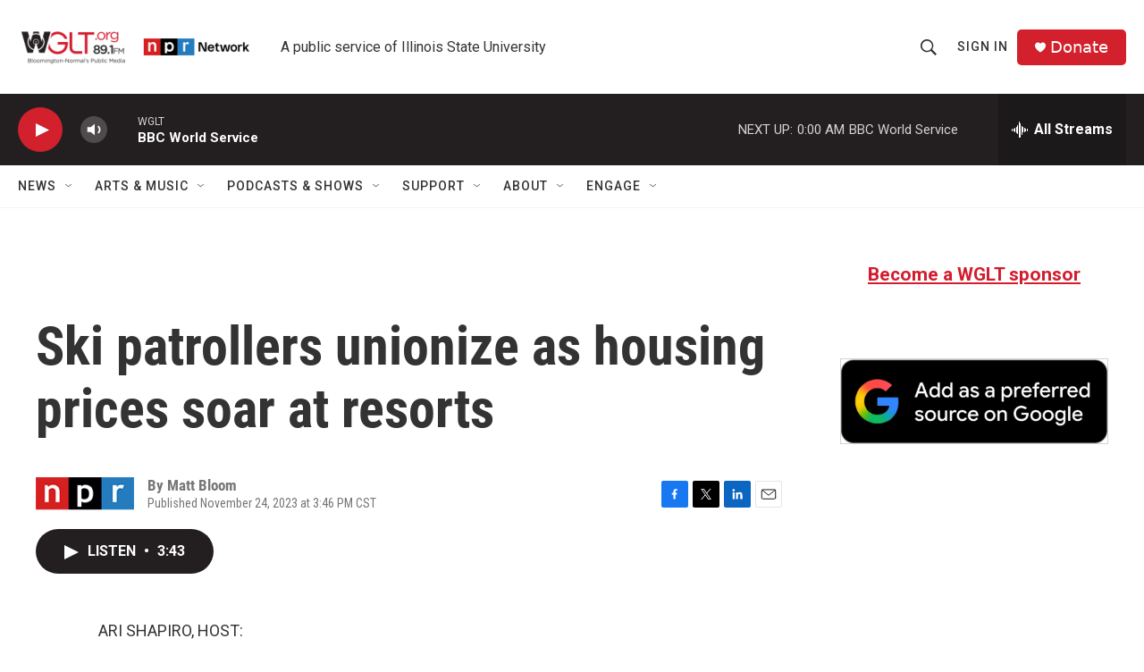

--- FILE ---
content_type: text/html; charset=utf-8
request_url: https://www.google.com/recaptcha/api2/aframe
body_size: 268
content:
<!DOCTYPE HTML><html><head><meta http-equiv="content-type" content="text/html; charset=UTF-8"></head><body><script nonce="fY1pLOMnuqbKJFkmwkKoHQ">/** Anti-fraud and anti-abuse applications only. See google.com/recaptcha */ try{var clients={'sodar':'https://pagead2.googlesyndication.com/pagead/sodar?'};window.addEventListener("message",function(a){try{if(a.source===window.parent){var b=JSON.parse(a.data);var c=clients[b['id']];if(c){var d=document.createElement('img');d.src=c+b['params']+'&rc='+(localStorage.getItem("rc::a")?sessionStorage.getItem("rc::b"):"");window.document.body.appendChild(d);sessionStorage.setItem("rc::e",parseInt(sessionStorage.getItem("rc::e")||0)+1);localStorage.setItem("rc::h",'1768796284731');}}}catch(b){}});window.parent.postMessage("_grecaptcha_ready", "*");}catch(b){}</script></body></html>